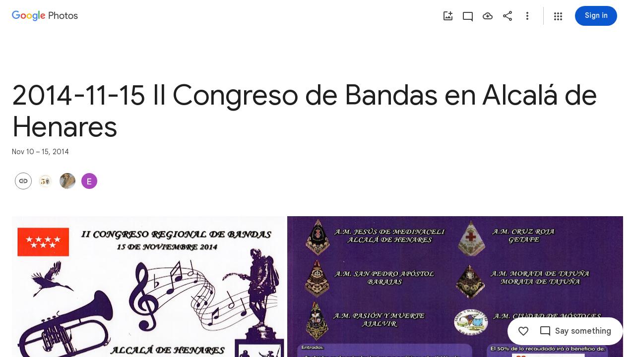

--- FILE ---
content_type: text/javascript; charset=UTF-8
request_url: https://photos.google.com/_/scs/social-static/_/js/k=boq.PhotosUi.en_US.f41nVKvp9Sw.2019.O/ck=boq.PhotosUi.2G6RVvwKJO4.L.B1.O/am=AAAAiDWIGZjNLf5zAQBBxvcdF9A_nhbKDTQZXjB8sxc/d=1/exm=A7fCU,AfoSr,Ahp3ie,B7iQrb,BVgquf,E2VjNc,EAvPLb,EFQ78c,FTPxE,IXJ14b,IZT63,Ihy5De,IoAGb,JNoxi,KUM7Z,KfblCf,Kl6Zic,L1AAkb,LEikZe,Lcfkne,LuJzrb,LvGhrf,MI6k7c,MpJwZc,NwH0H,O1Gjze,O6y8ed,OTA3Ae,OlyvMc,P6sQOc,PrPYRd,QIhFr,RMhBfe,RqjULd,RyvaUb,SdcwHb,SpsfSb,Tzmv8c,UBtLbd,UUJqVe,Uas9Hd,Ulmmrd,V3dDOb,WO9ee,WhgWDf,Wp0seb,X07lSd,XVMNvd,XqvODd,YYmHzb,Z15FGf,ZDZcre,ZvHseb,ZwDk9d,_b,_tp,aW3pY,ag510,byfTOb,cVmA2c,e5qFLc,ebZ3mb,fWEBl,gJzDyc,gychg,h1gxcb,hKSk3e,hc6Ubd,hdW3jf,iH3IVc,ig9vTc,il3TSb,j85GYd,kjKdXe,l5KCsc,lXKNFb,lazG7b,lfpdyf,lsjVmc,lwddkf,m9oV,mI3LFb,mSX26d,mdR7q,mzzZzc,n73qwf,nbAYS,oXwu8d,opk1D,p0FwGc,p3hmRc,p9Imqf,pNBFbe,pjICDe,pw70Gc,qTnoBf,rCcCxc,rgKQFc,suMGRe,tAtwtc,w9hDv,wiX7yc,ws9Tlc,xKVq6d,xQtZb,xUdipf,zbML3c,zeQjRb,zr1jrb/excm=_b,_tp,sharedcollection/ed=1/br=1/wt=2/ujg=1/rs=AGLTcCMOQ1dA_Pk3ekGk-GyOTKKrK6m1Cw/ee=EVNhjf:pw70Gc;EmZ2Bf:zr1jrb;F2qVr:YClzRc;JsbNhc:Xd8iUd;K5nYTd:ZDZcre;LBgRLc:SdcwHb;Me32dd:MEeYgc;MvK0qf:ACRZh;NJ1rfe:qTnoBf;NPKaK:SdcwHb;NSEoX:lazG7b;O8Cmgf:XOYapd;Pjplud:EEDORb;QGR0gd:Mlhmy;SNUn3:ZwDk9d;ScI3Yc:e7Hzgb;Uvc8o:VDovNc;YIZmRd:A1yn5d;Zk62nb:E1UXVb;a56pNe:JEfCwb;cEt90b:ws9Tlc;dIoSBb:SpsfSb;dowIGb:ebZ3mb;eBAeSb:zbML3c;gty1Xc:suMGRe;iFQyKf:QIhFr;lOO0Vd:OTA3Ae;oGtAuc:sOXFj;pXdRYb:p0FwGc;qQEoOc:KUM7Z;qafBPd:yDVVkb;qddgKe:xQtZb;wR5FRb:rgKQFc;xqZiqf:wmnU7d;yxTchf:KUM7Z;zxnPse:GkRiKb/dti=1/m=oYstKb?wli=PhotosUi.2cWONHCJ3Po.createPhotosEditorPrimaryModuleNoSimd.O%3A%3BPhotosUi.gSK9c__MdxY.createPhotosEditorPrimaryModuleSimd.O%3A%3BPhotosUi.exceXZ_sTIM.skottieWasm.O%3A%3BPhotosUi.Lj2VrRssY9A.twixWasm.O%3A%3B
body_size: -913
content:
"use strict";this.default_PhotosUi=this.default_PhotosUi||{};(function(_){var window=this;
try{
_.JPa=_.x("oYstKb",[_.Fk,_.vt,_.Ql,_.wt,_.Pl,_.bs,_.Gk,_.bta]);
_.n("oYstKb");
var cgf=function(){return"Remove items added by others?"},dgf=function(){return"Some items were added by others"},egf=function(a,b){a=b.Pa;return _.Y(new _.X("{VIEWER_GENDER,select,female{You'll lose access to items that aren't saved to your photos}male{You'll lose access to items that aren't saved to your photos}other{You'll lose access to items that aren't saved to your photos}}"),{VIEWER_GENDER:a})},hgf=function(a,b,c,d){const e=a.kf()?!1:d!=null?d:!1;d=new _.vQ;const f=new _.Zl;_.qv(f,a.model.Ta());
_.B(d,_.Zl,1,f);const g=a.model.RY(b,27);_.IFc(d,g.map(p=>{const q=new _.mm;_.xP(q,p);return q}));let k=!1;if(a.model.mr()){var l;let p;b=(l=a.model.mr())==null?void 0:(p=_.kz(l))==null?void 0:p.Ta();k=g.includes(b)}c&&(_.fg(a.document,"TOJogd",{mediaKeys:g,Jx:e}),k&&_.fg(a.document,"KpoHic",!0));l=a.ka.mz(d).then(()=>{_.HS(a.ha);fgf(a,g);c||_.fg(a.document,"TOJogd",{mediaKeys:g,Jx:e})},p=>{c?(k&&_.fg(a.document,"KpoHic",!1),_.fg(a.document,"yMUAzc")):p instanceof _.NI&&p.ew&&(_.fg(a.document,"TOJogd"),
_.HS(a.ha),fgf(a,g));p instanceof _.VP||a.hb.show(p instanceof _.NI&&p.ew?"Trouble removing some items".toString():_.M9e().toString());throw p;});const m={label:a.soy.renderText(_.L9e,{iw:g.length}),xo:7500};a.model.XC(g)&&(m.ll=_.JN().toString(),m.Sf=()=>{ggf(a,g)});l.then(()=>{a.hb.show(m)});return l},igf=function(a,b){const c=a.model.XC(b),d=a.model.Iea(b);return c?a.soy.renderText(_.N9e,{bG:b.length}):d?a.soy.renderText(dgf):a.soy.renderText(cgf)},jgf=function(a,b){return a.model.XC(b)?_.I(a.soy.renderText(_.O9e,
{bG:b.length})):_.I(a.soy.renderText(egf))},fgf=function(a,b){let c;((c=a.model.mr())==null?0:c.Hd().some(d=>{let e;return b.includes(d==null?void 0:(e=d.kq())==null?void 0:_.vyb(e))}))&&a.model.OQ()},ggf=function(a,b){const c=new _.nK;_.Ri(c,7,2);_.kK(c,a.model.Ta());const d=b.map(f=>{const g=new _.iK,k=new _.mm;_.xP(k,f);_.AW(g,k);return g}),e=new _.PI;_.OI(e,2);_.jK(e,d);_.mK(c,e);_.r$b(c,a.model.Ob());a.ma.Ln(c,void 0,a.kf()).then(f=>{_.fg(a.document,"yMUAzc");a.hb.show(a.soy.renderText(_.R0,
{Xr:b.length,KF:_.zi(f,3),kf:a.kf()}))},f=>{a.aB(f)?(_.fg(a.document,"yMUAzc"),f=_.ywe().toString()):f=_.S0().toString();a.hb.show(f)})};
_.gr(_.JPa,class extends _.hr{static Ha(){return{Qa:{soy:_.Dr},service:{Ln:_.YP,dialog:_.YM,mz:_.NFc,selection:_.NS,Kb:_.bM,window:_.Nr},model:{album:_.gcf}}}constructor(a){super();this.hb=a.service.Kb;this.ka=a.service.mz;this.ma=a.service.Ln;this.soy=a.Qa.soy;this.nb=a.service.dialog;this.ha=a.service.selection;this.model=a.model.album;this.document=a.service.window.ha.document}remove(a,b,c,d){return b?hgf(this,a,c,d):this.nb.render(_.ksc,{title:igf(this,a),content:jgf(this,a),Wj:this.soy.renderText(_.KN)}).show().then(()=>
hgf(this,a,c))}kf(){return _.OD(this.model.ac())===6}aB(a){return a instanceof _.NI?!!a.ew:!1}});

_.r();
}catch(e){_._DumpException(e)}
}).call(this,this.default_PhotosUi);
// Google Inc.
